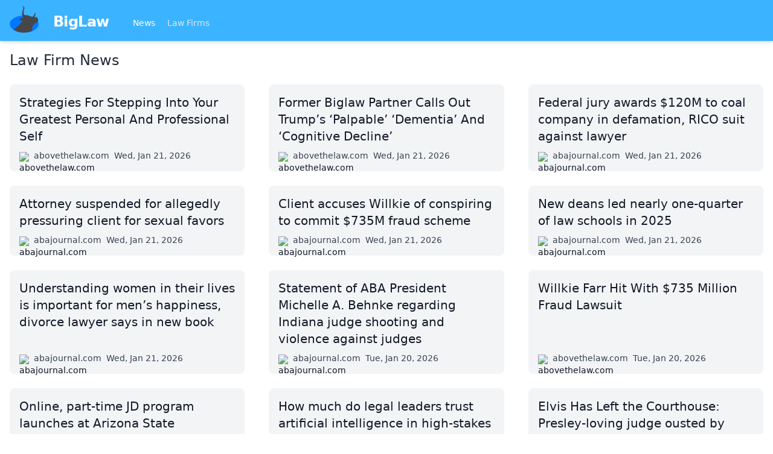

--- FILE ---
content_type: application/javascript
request_url: https://biglaw.org/client/helpers.2a440b1a.js
body_size: 14746
content:
var i="undefined"!=typeof globalThis?globalThis:"undefined"!=typeof window?window:"undefined"!=typeof global?global:"undefined"!=typeof self?self:{};function n(i,n,o){return i(o={path:n,exports:{},require:function(i,n){return function(){throw new Error("Dynamic requires are not currently supported by @rollup/plugin-commonjs")}(null==n&&o.path)}},o.exports),o.exports}var o=function(i,n){if(n=n.split(":")[0],!(i=+i))return!1;switch(n){case"http":case"ws":return 80!==i;case"https":case"wss":return 443!==i;case"ftp":return 21!==i;case"gopher":return 70!==i;case"file":return!1}return 0!==i},t=Object.prototype.hasOwnProperty;function e(i){try{return decodeURIComponent(i.replace(/\+/g," "))}catch(i){return null}}function a(i){try{return encodeURIComponent(i)}catch(i){return null}}var s={stringify:function(i,n){n=n||"";var o,e,s=[];for(e in"string"!=typeof n&&(n="?"),i)if(t.call(i,e)){if((o=i[e])||null!=o&&!isNaN(o)||(o=""),e=a(e),o=a(o),null===e||null===o)continue;s.push(e+"="+o)}return s.length?n+s.join("&"):""},parse:function(i){for(var n,o=/([^=?#&]+)=?([^&]*)/g,t={};n=o.exec(i);){var a=e(n[1]),s=e(n[2]);null===a||null===s||a in t||(t[a]=s)}return t}},r=/^[A-Za-z][A-Za-z0-9+-.]*:\/\//,c=/^([a-z][a-z0-9.+-]*:)?(\/\/)?([\\/]+)?([\S\s]*)/i,u=/^[a-zA-Z]:/,p=new RegExp("^[\\x09\\x0A\\x0B\\x0C\\x0D\\x20\\xA0\\u1680\\u180E\\u2000\\u2001\\u2002\\u2003\\u2004\\u2005\\u2006\\u2007\\u2008\\u2009\\u200A\\u202F\\u205F\\u3000\\u2028\\u2029\\uFEFF]+");function l(i){return(i||"").toString().replace(p,"")}var A=[["#","hash"],["?","query"],function(i,n){return g(n.protocol)?i.replace(/\\/g,"/"):i},["/","pathname"],["@","auth",1],[NaN,"host",void 0,1,1],[/:(\d+)$/,"port",void 0,1],[NaN,"hostname",void 0,1,1]],f={hash:1,query:1};function N(n){var o,t=("undefined"!=typeof window?window:void 0!==i?i:"undefined"!=typeof self?self:{}).location||{},e={},a=typeof(n=n||t);if("blob:"===n.protocol)e=new h(unescape(n.pathname),{});else if("string"===a)for(o in e=new h(n,{}),f)delete e[o];else if("object"===a){for(o in n)o in f||(e[o]=n[o]);void 0===e.slashes&&(e.slashes=r.test(n.href))}return e}function g(i){return"file:"===i||"ftp:"===i||"http:"===i||"https:"===i||"ws:"===i||"wss:"===i}function y(i,n){i=l(i),n=n||{};var o,t=c.exec(i),e=t[1]?t[1].toLowerCase():"",a=!!t[2],s=!!t[3],r=0;return a?s?(o=t[2]+t[3]+t[4],r=t[2].length+t[3].length):(o=t[2]+t[4],r=t[2].length):s?(o=t[3]+t[4],r=t[3].length):o=t[4],"file:"===e?r>=2&&(o=o.slice(2)):g(e)?o=t[4]:e?a&&(o=o.slice(2)):r>=2&&g(n.protocol)&&(o=t[4]),{protocol:e,slashes:a||g(e),slashesCount:r,rest:o}}function h(i,n,t){if(i=l(i),!(this instanceof h))return new h(i,n,t);var e,a,r,c,p,f,S=A.slice(),E=typeof n,d=this,m=0;for("object"!==E&&"string"!==E&&(t=n,n=null),t&&"function"!=typeof t&&(t=s.parse),e=!(a=y(i||"",n=N(n))).protocol&&!a.slashes,d.slashes=a.slashes||e&&n.slashes,d.protocol=a.protocol||n.protocol||"",i=a.rest,("file:"===a.protocol&&(2!==a.slashesCount||u.test(i))||!a.slashes&&(a.protocol||a.slashesCount<2||!g(d.protocol)))&&(S[3]=[/(.*)/,"pathname"]);m<S.length;m++)"function"!=typeof(c=S[m])?(r=c[0],f=c[1],r!=r?d[f]=i:"string"==typeof r?~(p=i.indexOf(r))&&("number"==typeof c[2]?(d[f]=i.slice(0,p),i=i.slice(p+c[2])):(d[f]=i.slice(p),i=i.slice(0,p))):(p=r.exec(i))&&(d[f]=p[1],i=i.slice(0,p.index)),d[f]=d[f]||e&&c[3]&&n[f]||"",c[4]&&(d[f]=d[f].toLowerCase())):i=c(i,d);t&&(d.query=t(d.query)),e&&n.slashes&&"/"!==d.pathname.charAt(0)&&(""!==d.pathname||""!==n.pathname)&&(d.pathname=function(i,n){if(""===i)return n;for(var o=(n||"/").split("/").slice(0,-1).concat(i.split("/")),t=o.length,e=o[t-1],a=!1,s=0;t--;)"."===o[t]?o.splice(t,1):".."===o[t]?(o.splice(t,1),s++):s&&(0===t&&(a=!0),o.splice(t,1),s--);return a&&o.unshift(""),"."!==e&&".."!==e||o.push(""),o.join("/")}(d.pathname,n.pathname)),"/"!==d.pathname.charAt(0)&&g(d.protocol)&&(d.pathname="/"+d.pathname),o(d.port,d.protocol)||(d.host=d.hostname,d.port=""),d.username=d.password="",d.auth&&(c=d.auth.split(":"),d.username=c[0]||"",d.password=c[1]||""),d.origin="file:"!==d.protocol&&g(d.protocol)&&d.host?d.protocol+"//"+d.host:"null",d.href=d.toString()}h.prototype={set:function(i,n,t){var e=this;switch(i){case"query":"string"==typeof n&&n.length&&(n=(t||s.parse)(n)),e[i]=n;break;case"port":e[i]=n,o(n,e.protocol)?n&&(e.host=e.hostname+":"+n):(e.host=e.hostname,e[i]="");break;case"hostname":e[i]=n,e.port&&(n+=":"+e.port),e.host=n;break;case"host":e[i]=n,/:\d+$/.test(n)?(n=n.split(":"),e.port=n.pop(),e.hostname=n.join(":")):(e.hostname=n,e.port="");break;case"protocol":e.protocol=n.toLowerCase(),e.slashes=!t;break;case"pathname":case"hash":if(n){var a="pathname"===i?"/":"#";e[i]=n.charAt(0)!==a?a+n:n}else e[i]=n;break;default:e[i]=n}for(var r=0;r<A.length;r++){var c=A[r];c[4]&&(e[c[1]]=e[c[1]].toLowerCase())}return e.origin="file:"!==e.protocol&&g(e.protocol)&&e.host?e.protocol+"//"+e.host:"null",e.href=e.toString(),e},toString:function(i){i&&"function"==typeof i||(i=s.stringify);var n,o=this,t=o.protocol;t&&":"!==t.charAt(t.length-1)&&(t+=":");var e=t+(o.slashes||g(o.protocol)?"//":"");return o.username&&(e+=o.username,o.password&&(e+=":"+o.password),e+="@"),e+=o.host+o.pathname,(n="object"==typeof o.query?i(o.query):o.query)&&(e+="?"!==n.charAt(0)?"?"+n:n),o.hash&&(e+=o.hash),e}},h.extractProtocol=y,h.location=N,h.trimLeft=l,h.qs=s;var S=h;function E(i,n){for(var o=0;o<d.length;o++)if(d[o][i]===n)return d[o];return null}var d=[{continent:"Asia",region:"South Asia",country:"Afghanistan",capital:"Kabul",fips:"AF",iso2:"AF",iso3:"AFG",isoNo:"4",internet:"AF"},{continent:"Europe",region:"South East Europe",country:"Albania",capital:"Tirana",fips:"AL",iso2:"AL",iso3:"ALB",isoNo:"8",internet:"AL"},{continent:"Africa",region:"Northern Africa",country:"Algeria",capital:"Algiers",fips:"AG",iso2:"DZ",iso3:"DZA",isoNo:"12",internet:"DZ"},{continent:"Oceania",region:"Pacific",country:"American Samoa",capital:"Pago Pago",fips:"AQ",iso2:"AS",iso3:"ASM",isoNo:"16",internet:"AS"},{continent:"Europe",region:"South West Europe",country:"Andorra",capital:"Andorra la Vella",fips:"AN",iso2:"AD",iso3:"AND",isoNo:"20",internet:"AD"},{continent:"Africa",region:"Southern Africa",country:"Angola",capital:"Luanda",fips:"AO",iso2:"AO",iso3:"AGO",isoNo:"24",internet:"AO"},{continent:"Americas",region:"West Indies",country:"Anguilla",capital:"The Valley",fips:"AV",iso2:"AI",iso3:"AIA",isoNo:"660",internet:"AI"},{continent:"Americas",region:"West Indies",country:"Antigua and Barbuda",capital:"Saint John's",fips:"AC",iso2:"AG",iso3:"ATG",isoNo:"28",internet:"AG"},{continent:"Americas",region:"South America",country:"Argentina",capital:"Buenos Aires",fips:"AR",iso2:"AR",iso3:"ARG",isoNo:"32",internet:"AR"},{continent:"Asia",region:"South West Asia",country:"Armenia",capital:"Yerevan",fips:"AM",iso2:"AM",iso3:"ARM",isoNo:"51",internet:"AM"},{continent:"Americas",region:"West Indies",country:"Aruba",capital:"Oranjestad",fips:"AA",iso2:"AW",iso3:"ABW",isoNo:"533",internet:"AW"},{continent:"Oceania",region:"Pacific",country:"Australia",capital:"Canberra",fips:"AS",iso2:"AU",iso3:"AUS",isoNo:"36",internet:"AU"},{continent:"Europe",region:"Central Europe",country:"Austria",capital:"Vienna",fips:"AU",iso2:"AT",iso3:"AUT",isoNo:"40",internet:"AT"},{continent:"Asia",region:"South West Asia",country:"Azerbaijan",capital:"Baku (Baki)",fips:"AJ",iso2:"AZ",iso3:"AZE",isoNo:"31",internet:"AZ"},{continent:"Americas",region:"West Indies",country:"The Bahamas",capital:"Nassau",fips:"BF",iso2:"BS",iso3:"BHS",isoNo:"44",internet:"BS"},{continent:"Asia",region:"South West Asia",country:"Bahrain",capital:"Manama",fips:"BA",iso2:"BH",iso3:"BHR",isoNo:"48",internet:"BH"},{continent:"Asia",region:"South Asia",country:"Bangladesh",capital:"Dhaka",fips:"BG",iso2:"BD",iso3:"BGD",isoNo:"50",internet:"BD"},{continent:"Americas",region:"West Indies",country:"Barbados",capital:"Bridgetown",fips:"BB",iso2:"BB",iso3:"BRB",isoNo:"52",internet:"BB"},{continent:"Europe",region:"Eastern Europe",country:"Belarus",capital:"Minsk",fips:"BO",iso2:"BY",iso3:"BLR",isoNo:"112",internet:"BY"},{continent:"Europe",region:"Western Europe",country:"Belgium",capital:"Brussels",fips:"BE",iso2:"BE",iso3:"BEL",isoNo:"56",internet:"BE"},{continent:"Americas",region:"Central America",country:"Belize",capital:"Belmopan",fips:"BH",iso2:"BZ",iso3:"BLZ",isoNo:"84",internet:"BZ"},{continent:"Africa",region:"Western Africa",country:"Benin",capital:"Porto-Novo��",fips:"BN",iso2:"BJ",iso3:"BEN",isoNo:"204",internet:"BJ"},{continent:"Americas",region:"West Indies",country:"Bermuda",capital:"Hamilton",fips:"BD",iso2:"BM",iso3:"BMU",isoNo:"60",internet:"BM"},{continent:"Asia",region:"South Asia",country:"Bhutan",capital:"Thimphu",fips:"BT",iso2:"BT",iso3:"BTN",isoNo:"64",internet:"BT"},{continent:"Americas",region:"South America",country:"Bolivia",capital:"La Paz / Sucre",fips:"BL",iso2:"BO",iso3:"BOL",isoNo:"68",internet:"BO"},{continent:"Europe",region:"South East Europe",country:"Bosnia and Herzegovina",capital:"Sarajevo",fips:"BK",iso2:"BA",iso3:"BIH",isoNo:"70",internet:"BA"},{continent:"Africa",region:"Southern Africa",country:"Botswana",capital:"Gaborone",fips:"BC",iso2:"BW",iso3:"BWA",isoNo:"72",internet:"BW"},{continent:"Americas",region:"South America",country:"Brazil",capital:"Brasilia",fips:"BR",iso2:"BR",iso3:"BRA",isoNo:"76",internet:"BR"},{continent:"Americas",region:"West Indies",country:"British Virgin Islands",capital:"Road Town",fips:"VI",iso2:"VG",iso3:"VGB",isoNo:"92",internet:"VG"},{continent:"Asia",region:"South East Asia",country:"Brunei",capital:"Bandar Seri Begawan",fips:"BX",iso2:"BN",iso3:"BRN",isoNo:"96",internet:"BN"},{continent:"Europe",region:"South East Europe",country:"Bulgaria",capital:"Sofia",fips:"BU",iso2:"BG",iso3:"BGR",isoNo:"100",internet:"BG"},{continent:"Africa",region:"Western Africa",country:"Burkina Faso",capital:"Ouagadougou",fips:"UV",iso2:"BF",iso3:"BFA",isoNo:"854",internet:"BF"},{continent:"Africa",region:"Central Africa",country:"Burundi",capital:"Bujumbura",fips:"BY",iso2:"BI",iso3:"BDI",isoNo:"108",internet:"BI"},{continent:"Asia",region:"South East Asia",country:"Cambodia",capital:"Phnom Penh",fips:"CB",iso2:"KH",iso3:"KHM",isoNo:"116",internet:"KH"},{continent:"Africa",region:"Western Africa",country:"Cameroon",capital:"Yaounde",fips:"CM",iso2:"CM",iso3:"CMR",isoNo:"120",internet:"CM"},{continent:"Americas",region:"North America",country:"Canada",capital:"Ottawa",fips:"CA",iso2:"CA",iso3:"CAN",isoNo:"124",internet:"CA"},{continent:"Africa",region:"Western Africa",country:"Cape Verde",capital:"Praia",fips:"CV",iso2:"CV",iso3:"CPV",isoNo:"132",internet:"CV"},{continent:"Americas",region:"West Indies",country:"Cayman Islands",capital:"George Town",fips:"CJ",iso2:"KY",iso3:"CYM",isoNo:"136",internet:"KY"},{continent:"Africa",region:"Central Africa",country:"Central African Republic",capital:"Bangui",fips:"CT",iso2:"CF",iso3:"CAF",isoNo:"140",internet:"CF"},{continent:"Africa",region:"Central Africa",country:"Chad",capital:"N'Djamena",fips:"CD",iso2:"TD",iso3:"TCD",isoNo:"148",internet:"TD"},{continent:"Americas",region:"South America",country:"Chile",capital:"Santiago",fips:"CI",iso2:"CL",iso3:"CHL",isoNo:"152",internet:"CL"},{continent:"Asia",region:"East Asia",country:"China",capital:"Beijing",fips:"CH",iso2:"CN",iso3:"CHN",isoNo:"156",internet:"CN"},{continent:"Asia",region:"South East Asia",country:"Christmas Island",capital:"The Settlement",fips:"KT",iso2:"CX",iso3:"CXR",isoNo:"162",internet:"CX"},{continent:"Asia",region:"South East Asia",country:"Cocos (Keeling) Islands",capital:"West Island",fips:"CK",iso2:"CC",iso3:"CCK",isoNo:"166",internet:"CC"},{continent:"Americas",region:"South America",country:"Colombia",capital:"Bogota",fips:"CO",iso2:"CO",iso3:"COL",isoNo:"170",internet:"CO"},{continent:"Africa",region:"Indian Ocean",country:"Comoros",capital:"Moroni",fips:"CN",iso2:"KM",iso3:"COM",isoNo:"174",internet:"KM"},{continent:"Africa",region:"Central Africa",country:"Republic of the Congo",capital:"Brazzaville",fips:"CF",iso2:"CG",iso3:"COG",isoNo:"178",internet:"CG"},{continent:"Oceania",region:"Pacific",country:"Cook Islands",capital:"Avarua",fips:"CW",iso2:"CK",iso3:"COK",isoNo:"184",internet:"CK"},{continent:"Americas",region:"Central America",country:"Costa Rica",capital:"San Jose",fips:"CS",iso2:"CR",iso3:"CRI",isoNo:"188",internet:"CR"},{continent:"Africa",region:"Western Africa",country:"Cote d'Ivoire",capital:"Yamoussoukro",fips:"IV",iso2:"CI",iso3:"CIV",isoNo:"384",internet:"CI"},{continent:"Europe",region:"South East Europe",country:"Croatia",capital:"Zagreb",fips:"HR",iso2:"HR",iso3:"HRV",isoNo:"191",internet:"HR"},{continent:"Americas",region:"West Indies",country:"Cuba",capital:"Havana",fips:"CU",iso2:"CU",iso3:"CUB",isoNo:"192",internet:"CU"},{continent:"Asia",region:"South West Asia",country:"Cyprus",capital:"Nicosia",fips:"CY",iso2:"CY",iso3:"CYP",isoNo:"196",internet:"CY"},{continent:"Europe",region:"Central Europe",country:"Czech Republic",capital:"Prague",fips:"EZ",iso2:"CZ",iso3:"CZE",isoNo:"203",internet:"CZ"},{continent:"Europe",region:"Northern Europe",country:"Denmark",capital:"Copenhagen",fips:"DA",iso2:"DK",iso3:"DNK",isoNo:"208",internet:"DK"},{continent:"Africa",region:"Eastern Africa",country:"Djibouti",capital:"Djibouti",fips:"DJ",iso2:"DJ",iso3:"DJI",isoNo:"262",internet:"DJ"},{continent:"Americas",region:"West Indies",country:"Dominica",capital:"Roseau",fips:"DO",iso2:"DM",iso3:"DMA",isoNo:"212",internet:"DM"},{continent:"Americas",region:"West Indies",country:"Dominican Republic",capital:"Santo Domingo",fips:"DR",iso2:"DO",iso3:"DOM",isoNo:"214",internet:"DO"},{continent:"Americas",region:"South America",country:"Ecuador",capital:"Quito",fips:"EC",iso2:"EC",iso3:"ECU",isoNo:"218",internet:"EC"},{continent:"Africa",region:"Northern Africa",country:"Egypt",capital:"Cairo",fips:"EG",iso2:"EG",iso3:"EGY",isoNo:"818",internet:"EG"},{continent:"Americas",region:"Central America",country:"El Salvador",capital:"San Salvador",fips:"ES",iso2:"SV",iso3:"SLV",isoNo:"222",internet:"SV"},{continent:"Africa",region:"Western Africa",country:"Equatorial Guinea",capital:"Malabo",fips:"EK",iso2:"GQ",iso3:"GNQ",isoNo:"226",internet:"GQ"},{continent:"Africa",region:"Eastern Africa",country:"Eritrea",capital:"Asmara",fips:"ER",iso2:"ER",iso3:"ERI",isoNo:"232",internet:"ER"},{continent:"Europe",region:"Eastern Europe",country:"Estonia",capital:"Tallinn",fips:"EN",iso2:"EE",iso3:"EST",isoNo:"233",internet:"EE"},{continent:"Africa",region:"Eastern Africa",country:"Ethiopia",capital:"Addis Ababa",fips:"ET",iso2:"ET",iso3:"ETH",isoNo:"231",internet:"ET"},{continent:"Americas",region:"South America",country:"Falkland Islands (Islas Malvinas)",capital:"Stanley",fips:"FA",iso2:"FK",iso3:"FLK",isoNo:"238",internet:"FK"},{continent:"Europe",region:"Northern Europe",country:"Faroe Islands",capital:"Torshavn",fips:"FO",iso2:"FO",iso3:"FRO",isoNo:"234",internet:"FO"},{continent:"Oceania",region:"Pacific",country:"Fiji",capital:"Suva",fips:"FJ",iso2:"FJ",iso3:"FJI",isoNo:"242",internet:"FJ"},{continent:"Europe",region:"Northern Europe",country:"Finland",capital:"Helsinki",fips:"FI",iso2:"FI",iso3:"FIN",isoNo:"246",internet:"FI"},{continent:"Europe",region:"Western Europe",country:"France",capital:"Paris",fips:"FR",iso2:"FR",iso3:"FRA",isoNo:"250",internet:"FR"},{continent:"Americas",region:"South America",country:"French Guiana",capital:"Cayenne",fips:"FG",iso2:"GF",iso3:"GUF",isoNo:"254",internet:"GF"},{continent:"Oceania",region:"Pacific",country:"French Polynesia",capital:"Papeete",fips:"FP",iso2:"PF",iso3:"PYF",isoNo:"258",internet:"PF"},{continent:"Africa",region:"Western Africa",country:"Gabon",capital:"Libreville",fips:"GB",iso2:"GA",iso3:"GAB",isoNo:"266",internet:"GA"},{continent:"Africa",region:"Western Africa",country:"The Gambia",capital:"Banjul",fips:"GA",iso2:"GM",iso3:"GMB",isoNo:"270",internet:"GM"},{continent:"Asia",region:"South West Asia",country:"Georgia",capital:"T'bilisi",fips:"GG",iso2:"GE",iso3:"GEO",isoNo:"268",internet:"GE"},{continent:"Europe",region:"Western Europe",country:"Germany",capital:"Berlin",fips:"GM",iso2:"DE",iso3:"DEU",isoNo:"276",internet:"DE"},{continent:"Africa",region:"Western Africa",country:"Ghana",capital:"Accra",fips:"GH",iso2:"GH",iso3:"GHA",isoNo:"288",internet:"GH"},{continent:"Europe",region:"South West Europe",country:"Gibraltar",capital:"Gibraltar",fips:"GI",iso2:"GI",iso3:"GIB",isoNo:"292",internet:"GI"},{continent:"Europe",region:"South East Europe",country:"Greece",capital:"Athens",fips:"GR",iso2:"GR",iso3:"GRC",isoNo:"300",internet:"GR"},{continent:"Americas",region:"North America",country:"Greenland",capital:"Nuuk (Godthab)",fips:"GL",iso2:"GL",iso3:"GRL",isoNo:"304",internet:"GL"},{continent:"Americas",region:"West Indies",country:"Grenada",capital:"Saint George's",fips:"GJ",iso2:"GD",iso3:"GRD",isoNo:"308",internet:"GD"},{continent:"Americas",region:"West Indies",country:"Guadeloupe",capital:"Basse-Terre",fips:"GP",iso2:"GP",iso3:"GLP",isoNo:"312",internet:"GP"},{continent:"Oceania",region:"Pacific",country:"Guam",capital:"Hagatna (Agana)",fips:"GQ",iso2:"GU",iso3:"GUM",isoNo:"316",internet:"GU"},{continent:"Americas",region:"Central America",country:"Guatemala",capital:"Guatemala",fips:"GT",iso2:"GT",iso3:"GTM",isoNo:"320",internet:"GT"},{continent:"Africa",region:"Western Africa",country:"Guinea",capital:"Conakry",fips:"GV",iso2:"GN",iso3:"GIN",isoNo:"324",internet:"GN"},{continent:"Africa",region:"Western Africa",country:"Guinea-Bissau",capital:"Bissau",fips:"PU",iso2:"GW",iso3:"GNB",isoNo:"624",internet:"GW"},{continent:"Americas",region:"South America",country:"Guyana",capital:"Georgetown",fips:"GY",iso2:"GY",iso3:"GUY",isoNo:"328",internet:"GY"},{continent:"Americas",region:"West Indies",country:"Haiti",capital:"Port-au-Prince",fips:"HA",iso2:"HT",iso3:"HTI",isoNo:"332",internet:"HT"},{continent:"Europe",region:"Southern Europe",country:"Holy See (Vatican City)",capital:"Vatican City",fips:"VT",iso2:"VA",iso3:"VAT",isoNo:"336",internet:"VA"},{continent:"Americas",region:"Central America",country:"Honduras",capital:"Tegucigalpa",fips:"HO",iso2:"HN",iso3:"HND",isoNo:"340",internet:"HN"},{continent:"Europe",region:"Central Europe",country:"Hungary",capital:"Budapest",fips:"HU",iso2:"HU",iso3:"HUN",isoNo:"348",internet:"HU"},{continent:"Europe",region:"Northern Europe",country:"Iceland",capital:"Reykjavik",fips:"IC",iso2:"IS",iso3:"ISL",isoNo:"352",internet:"IS"},{continent:"Asia",region:"South Asia",country:"India",capital:"New Delhi",fips:"IN",iso2:"IN",iso3:"IND",isoNo:"356",internet:"IN"},{continent:"Asia",region:"South East Asia",country:"Indonesia",capital:"Jakarta",fips:"ID",iso2:"ID",iso3:"IDN",isoNo:"360",internet:"ID"},{continent:"Asia",region:"South West Asia",country:"Iran",capital:"Tehran",fips:"IR",iso2:"IR",iso3:"IRN",isoNo:"364",internet:"IR"},{continent:"Asia",region:"South West Asia",country:"Iraq",capital:"Baghdad",fips:"IZ",iso2:"IQ",iso3:"IRQ",isoNo:"368",internet:"IQ"},{continent:"Europe",region:"Western Europe",country:"Ireland",capital:"Dublin",fips:"EI",iso2:"IE",iso3:"IRL",isoNo:"372",internet:"IE"},{continent:"Asia",region:"South West Asia",country:"Israel",capital:"Jerusalem",fips:"IS",iso2:"IL",iso3:"ISR",isoNo:"376",internet:"IL"},{continent:"Europe",region:"Southern Europe",country:"Italy",capital:"Rome",fips:"IT",iso2:"IT",iso3:"ITA",isoNo:"380",internet:"IT"},{continent:"Americas",region:"West Indies",country:"Jamaica",capital:"Kingston",fips:"JM",iso2:"JM",iso3:"JAM",isoNo:"388",internet:"JM"},{continent:"Asia",region:"East Asia",country:"Japan",capital:"Tokyo",fips:"JA",iso2:"JP",iso3:"JPN",isoNo:"392",internet:"JP"},{continent:"Asia",region:"South West Asia",country:"Jordan",capital:"Amman",fips:"JO",iso2:"JO",iso3:"JOR",isoNo:"400",internet:"JO"},{continent:"Asia",region:"Central Asia",country:"Kazakhstan",capital:"Astana (Akmola)",fips:"KZ",iso2:"KZ",iso3:"KAZ",isoNo:"398",internet:"KZ"},{continent:"Africa",region:"Eastern Africa",country:"Kenya",capital:"Nairobi",fips:"KE",iso2:"KE",iso3:"KEN",isoNo:"404",internet:"KE"},{continent:"Oceania",region:"Pacific",country:"Kiribati",capital:"Tarawa",fips:"KR",iso2:"KI",iso3:"KIR",isoNo:"296",internet:"KI"},{continent:"Asia",region:"East Asia",country:"North Korea",capital:"P'yongyang",fips:"KN",iso2:"KP",iso3:"PRK",isoNo:"408",internet:"KP"},{continent:"Asia",region:"East Asia",country:"South Korea",capital:"Seoul",fips:"KS",iso2:"KR",iso3:"KOR",isoNo:"410",internet:"KR"},{continent:"Asia",region:"South West Asia",country:"Kuwait",capital:"Kuwait",fips:"KU",iso2:"KW",iso3:"KWT",isoNo:"414",internet:"KW"},{continent:"Asia",region:"Central Asia",country:"Kyrgyzstan",capital:"Bishkek",fips:"KG",iso2:"KG",iso3:"KGZ",isoNo:"417",internet:"KG"},{continent:"Asia",region:"South East Asia",country:"Laos",capital:"Vientiane",fips:"LA",iso2:"LA",iso3:"LAO",isoNo:"418",internet:"LA"},{continent:"Europe",region:"Eastern Europe",country:"Latvia",capital:"Riga",fips:"LG",iso2:"LV",iso3:"LVA",isoNo:"428",internet:"LV"},{continent:"Asia",region:"South West Asia",country:"Lebanon",capital:"Beirut",fips:"LE",iso2:"LB",iso3:"LBN",isoNo:"422",internet:"LB"},{continent:"Africa",region:"Southern Africa",country:"Lesotho",capital:"Maseru",fips:"LT",iso2:"LS",iso3:"LSO",isoNo:"426",internet:"LS"},{continent:"Africa",region:"Western Africa",country:"Liberia",capital:"Monrovia",fips:"LI",iso2:"LR",iso3:"LBR",isoNo:"430",internet:"LR"},{continent:"Africa",region:"Northern Africa",country:"Libya",capital:"Tripoli",fips:"LY",iso2:"LY",iso3:"LBY",isoNo:"434",internet:"LY"},{continent:"Europe",region:"Central Europe",country:"Liechtenstein",capital:"Vaduz",fips:"LS",iso2:"LI",iso3:"LIE",isoNo:"438",internet:"LI"},{continent:"Europe",region:"Eastern Europe",country:"Lithuania",capital:"Vilnius",fips:"LH",iso2:"LT",iso3:"LTU",isoNo:"440",internet:"LT"},{continent:"Europe",region:"Western Europe",country:"Luxembourg",capital:"Luxembourg",fips:"LU",iso2:"LU",iso3:"LUX",isoNo:"442",internet:"LU"},{continent:"Europe",region:"South East Europe",country:"Macedonia",capital:"Skopje",fips:"MK",iso2:"MK",iso3:"MKD",isoNo:"807",internet:"MK"},{continent:"Africa",region:"Indian Ocean",country:"Madagascar",capital:"Antananarivo",fips:"MA",iso2:"MG",iso3:"MDG",isoNo:"450",internet:"MG"},{continent:"Africa",region:"Southern Africa",country:"Malawi",capital:"Lilongwe",fips:"MI",iso2:"MW",iso3:"MWI",isoNo:"454",internet:"MW"},{continent:"Asia",region:"South East Asia",country:"Malaysia",capital:"Kuala Lumpur",fips:"MY",iso2:"MY",iso3:"MYS",isoNo:"458",internet:"MY"},{continent:"Asia",region:"South Asia",country:"Maldives",capital:"Male (Maale)",fips:"MV",iso2:"MV",iso3:"MDV",isoNo:"462",internet:"MV"},{continent:"Africa",region:"Western Africa",country:"Mali",capital:"Bamako",fips:"ML",iso2:"ML",iso3:"MLI",isoNo:"466",internet:"ML"},{continent:"Europe",region:"Southern Europe",country:"Malta",capital:"Valletta",fips:"MT",iso2:"MT",iso3:"MLT",isoNo:"470",internet:"MT"},{continent:"Europe",region:"Western Europe",country:"Isle of Man",capital:"Douglas",fips:"IM",iso2:"IM",iso3:"IMN",isoNo:"833",internet:"IM"},{continent:"Oceania",region:"Pacific",country:"Marshall Islands",capital:"Majuro",fips:"RM",iso2:"MH",iso3:"MHL",isoNo:"584",internet:"MH"},{continent:"Americas",region:"West Indies",country:"Martinique",capital:"Fort-de-France",fips:"MB",iso2:"MQ",iso3:"MTQ",isoNo:"474",internet:"MQ"},{continent:"Africa",region:"Western Africa",country:"Mauritania",capital:"Nouakchott",fips:"MR",iso2:"MR",iso3:"MRT",isoNo:"478",internet:"MR"},{continent:"Africa",region:"Indian Ocean",country:"Mauritius",capital:"Port Louis",fips:"MP",iso2:"MU",iso3:"MUS",isoNo:"480",internet:"MU"},{continent:"Africa",region:"Indian Ocean",country:"Mayotte",capital:"Mamoutzou",fips:"MF",iso2:"YT",iso3:"MYT",isoNo:"175",internet:"YT"},{continent:"Americas",region:"Central America",country:"Mexico",capital:"Mexico",fips:"MX",iso2:"MX",iso3:"MEX",isoNo:"484",internet:"MX"},{continent:"Oceania",region:"Pacific",country:"Federated States of Micronesia",capital:"Palikir",fips:"",iso2:"FM",iso3:"FSM",isoNo:"583",internet:"FM"},{continent:"Europe",region:"Eastern Europe",country:"Moldova",capital:"Chisinau",fips:"MD",iso2:"MD",iso3:"MDA",isoNo:"498",internet:"MD"},{continent:"Europe",region:"Western Europe",country:"Monaco",capital:"Monaco",fips:"MN",iso2:"MC",iso3:"MCO",isoNo:"492",internet:"MC"},{continent:"Asia",region:"Northern Asia",country:"Mongolia",capital:"Ulaanbaatar",fips:"MG",iso2:"MN",iso3:"MNG",isoNo:"496",internet:"MN"},{continent:"Americas",region:"West Indies",country:"Montserrat",capital:"Plymouth",fips:"MH",iso2:"MS",iso3:"MSR",isoNo:"500",internet:"MS"},{continent:"Africa",region:"Northern Africa",country:"Morocco",capital:"Rabat",fips:"MO",iso2:"MA",iso3:"MAR",isoNo:"504",internet:"MA"},{continent:"Africa",region:"Southern Africa",country:"Mozambique",capital:"Maputo",fips:"MZ",iso2:"MZ",iso3:"MOZ",isoNo:"508",internet:"MZ"},{continent:"Asia",region:"South East Asia",country:"Myanmar (Burma)",capital:"Rangoon (Yangon)",fips:"BM",iso2:"MM",iso3:"MMR",isoNo:"104",internet:"MM"},{continent:"Africa",region:"Southern Africa",country:"Namibia",capital:"Windhoek",fips:"WA",iso2:"NA",iso3:"NAM",isoNo:"516",internet:"NA"},{continent:"Oceania",region:"Pacific",country:"Nauru",capital:"no official capital",fips:"NR",iso2:"NR",iso3:"NRU",isoNo:"520",internet:"NR"},{continent:"Asia",region:"South Asia",country:"Nepal",capital:"Kathmandu",fips:"NP",iso2:"NP",iso3:"NPL",isoNo:"524",internet:"NP"},{continent:"Europe",region:"Western Europe",country:"Netherlands",capital:"Amsterdam",fips:"NL",iso2:"NL",iso3:"NLD",isoNo:"528",internet:"NL"},{continent:"Americas",region:"West Indies",country:"Netherlands Antilles",capital:"Willemstad",fips:"NT",iso2:"AN",iso3:"ANT",isoNo:"530",internet:"AN"},{continent:"Oceania",region:"Pacific",country:"New Caledonia",capital:"Noumea",fips:"NC",iso2:"NC",iso3:"NCL",isoNo:"540",internet:"NC"},{continent:"Oceania",region:"Pacific",country:"New Zealand",capital:"Wellington",fips:"NZ",iso2:"NZ",iso3:"NZL",isoNo:"554",internet:"NZ"},{continent:"Americas",region:"Central America",country:"Nicaragua",capital:"Managua",fips:"NU",iso2:"NI",iso3:"NIC",isoNo:"558",internet:"NI"},{continent:"Africa",region:"Western Africa",country:"Niger",capital:"Niamey",fips:"NG",iso2:"NE",iso3:"NER",isoNo:"562",internet:"NE"},{continent:"Africa",region:"Western Africa",country:"Nigeria",capital:"Abuja",fips:"NI",iso2:"NG",iso3:"NGA",isoNo:"566",internet:"NG"},{continent:"Oceania",region:"Pacific",country:"Niue",capital:"Alofi",fips:"NE",iso2:"NU",iso3:"NIU",isoNo:"570",internet:"NU"},{continent:"Oceania",region:"Pacific",country:"Norfolk Island",capital:"Kingston",fips:"NF",iso2:"NF",iso3:"NFK",isoNo:"574",internet:"NF"},{continent:"Oceania",region:"Pacific",country:"Northern Mariana Islands",capital:"Saipan",fips:"CQ",iso2:"MP",iso3:"MNP",isoNo:"580",internet:"MP"},{continent:"Europe",region:"Northern Europe",country:"Norway",capital:"Oslo",fips:"NO",iso2:"NO",iso3:"NOR",isoNo:"578",internet:"NO"},{continent:"Asia",region:"South West Asia",country:"Oman",capital:"Muscat",fips:"MU",iso2:"OM",iso3:"OMN",isoNo:"512",internet:"OM"},{continent:"Asia",region:"South Asia",country:"Pakistan",capital:"Islamabad",fips:"PK",iso2:"PK",iso3:"PAK",isoNo:"586",internet:"PK"},{continent:"Oceania",region:"Pacific",country:"Palau",capital:"Koror",fips:"PS",iso2:"PW",iso3:"PLW",isoNo:"585",internet:"PW"},{continent:"Asia",region:"South West Asia",country:"Palestinian Territory",capital:"East Jerusalem",fips:"WE",iso2:"PS",iso3:"PSE",isoNo:"275",internet:"PS"},{continent:"Americas",region:"Central America",country:"Panama",capital:"Panama",fips:"PM",iso2:"PA",iso3:"PAN",isoNo:"591",internet:"PA"},{continent:"Oceania",region:"Pacific",country:"Papua New Guinea",capital:"Port Moresby",fips:"PP",iso2:"PG",iso3:"PNG",isoNo:"598",internet:"PG"},{continent:"Americas",region:"South America",country:"Paraguay",capital:"Asuncion",fips:"PA",iso2:"PY",iso3:"PRY",isoNo:"600",internet:"PY"},{continent:"Americas",region:"South America",country:"Peru",capital:"Lima",fips:"PE",iso2:"PE",iso3:"PER",isoNo:"604",internet:"PE"},{continent:"Asia",region:"South East Asia",country:"Philippines",capital:"Manila",fips:"RP",iso2:"PH",iso3:"PHL",isoNo:"608",internet:"PH"},{continent:"Oceania",region:"Pacific",country:"Pitcairn Islands",capital:"Adamstown",fips:"PC",iso2:"PN",iso3:"PCN",isoNo:"612",internet:"PN"},{continent:"Europe",region:"Eastern Europe",country:"Poland",capital:"Warsaw",fips:"PL",iso2:"PL",iso3:"POL",isoNo:"616",internet:"PL"},{continent:"Europe",region:"South West Europe",country:"Portugal",capital:"Lisbon",fips:"PO",iso2:"PT",iso3:"PRT",isoNo:"620",internet:"PT"},{continent:"Americas",region:"West Indies",country:"Puerto Rico",capital:"San Juan",fips:"RQ",iso2:"PR",iso3:"PRI",isoNo:"630",internet:"PR"},{continent:"Asia",region:"South West Asia",country:"Qatar",capital:"Doha",fips:"QA",iso2:"QA",iso3:"QAT",isoNo:"634",internet:"QA"},{continent:"Africa",region:"Indian Ocean",country:"Reunion",capital:"Saint-Denis",fips:"RE",iso2:"RE",iso3:"REU",isoNo:"638",internet:"RE"},{continent:"Europe",region:"South East Europe",country:"Romania",capital:"Bucharest",fips:"RO",iso2:"RO",iso3:"ROU",isoNo:"642",internet:"RO"},{continent:"Asia",region:"Northern Asia",country:"Russia",capital:"Moscow",fips:"RS",iso2:"RU",iso3:"RUS",isoNo:"643",internet:"RU"},{continent:"Africa",region:"Central Africa",country:"Rwanda",capital:"Kigali",fips:"RW",iso2:"RW",iso3:"RWA",isoNo:"646",internet:"RW"},{continent:"Americas",region:"West Indies",country:"Saint Kitts and Nevis",capital:"Basseterre",fips:"SC",iso2:"KN",iso3:"KNA",isoNo:"659",internet:"KN"},{continent:"Americas",region:"West Indies",country:"Saint Lucia",capital:"Castries",fips:"ST",iso2:"LC",iso3:"LCA",isoNo:"662",internet:"LC"},{continent:"Americas",region:"North America",country:"Saint Pierre and Miquelon",capital:"Saint-Pierre",fips:"SB",iso2:"PM",iso3:"SPM",isoNo:"666",internet:"PM"},{continent:"Americas",region:"West Indies",country:"Saint Vincent and the Grenadines",capital:"Kingstown",fips:"VC",iso2:"VC",iso3:"VCT",isoNo:"670",internet:"VC"},{continent:"Europe",region:"Southern Europe",country:"San Marino",capital:"San Marino",fips:"SM",iso2:"SM",iso3:"SMR",isoNo:"674",internet:"SM"},{continent:"Africa",region:"Western Africa",country:"Sao Tome and Principe",capital:"Sao Tome",fips:"TP",iso2:"ST",iso3:"STP",isoNo:"678",internet:"ST"},{continent:"Asia",region:"South West Asia",country:"Saudi Arabia",capital:"Riyadh",fips:"SA",iso2:"SA",iso3:"SAU",isoNo:"682",internet:"SA"},{continent:"Africa",region:"Western Africa",country:"Senegal",capital:"Dakar",fips:"SG",iso2:"SN",iso3:"SEN",isoNo:"686",internet:"SN"},{continent:"Africa",region:"Indian Ocean",country:"Seychelles",capital:"Victoria",fips:"SE",iso2:"SC",iso3:"SYC",isoNo:"690",internet:"SC"},{continent:"Africa",region:"Western Africa",country:"Sierra Leone",capital:"Freetown",fips:"SL",iso2:"SL",iso3:"SLE",isoNo:"694",internet:"SL"},{continent:"Asia",region:"South East Asia",country:"Singapore",capital:"Singapore",fips:"SN",iso2:"SG",iso3:"SGP",isoNo:"702",internet:"SG"},{continent:"Europe",region:"Central Europe",country:"Slovakia",capital:"Bratislava",fips:"LO",iso2:"SK",iso3:"SVK",isoNo:"703",internet:"SK"},{continent:"Europe",region:"South East Europe",country:"Slovenia",capital:"Ljubljana",fips:"SI",iso2:"SI",iso3:"SVN",isoNo:"705",internet:"SI"},{continent:"Oceania",region:"Pacific",country:"Solomon Islands",capital:"Honiara",fips:"BP",iso2:"SB",iso3:"SLB",isoNo:"90",internet:"SB"},{continent:"Africa",region:"Eastern Africa",country:"Somalia",capital:"Mogadishu",fips:"SO",iso2:"SO",iso3:"SOM",isoNo:"706",internet:"SO"},{continent:"Africa",region:"Southern Africa",country:"South Africa",capital:"Pretoria��",fips:"SF",iso2:"ZA",iso3:"ZAF",isoNo:"710",internet:"ZA"},{continent:"Europe",region:"South West Europe",country:"Spain",capital:"Madrid",fips:"SP",iso2:"ES",iso3:"ESP",isoNo:"724",internet:"ES"},{continent:"Asia",region:"South Asia",country:"Sri Lanka",capital:"Colombo",fips:"CE",iso2:"LK",iso3:"LKA",isoNo:"144",internet:"LK"},{continent:"Africa",region:"Northern Africa",country:"Sudan",capital:"Khartoum",fips:"SU",iso2:"SD",iso3:"SDN",isoNo:"736",internet:"SD"},{continent:"Americas",region:"South America",country:"Suriname",capital:"Paramaribo",fips:"NS",iso2:"SR",iso3:"SUR",isoNo:"740",internet:"SR"},{continent:"Europe",region:"Northern Europe",country:"Svalbard",capital:"Longyearbyen",fips:"SV",iso2:"SJ",iso3:"SJM",isoNo:"744",internet:"SJ"},{continent:"Africa",region:"Southern Africa",country:"Swaziland",capital:"Mbabane��",fips:"WZ",iso2:"SZ",iso3:"SWZ",isoNo:"748",internet:"SZ"},{continent:"Europe",region:"Northern Europe",country:"Sweden",capital:"Stockholm",fips:"SW",iso2:"SE",iso3:"SWE",isoNo:"752",internet:"SE"},{continent:"Europe",region:"Central Europe",country:"Switzerland",capital:"Bern",fips:"SZ",iso2:"CH",iso3:"CHE",isoNo:"756",internet:"CH"},{continent:"Asia",region:"South West Asia",country:"Syria",capital:"Damascus",fips:"SY",iso2:"SY",iso3:"SYR",isoNo:"760",internet:"SY"},{continent:"Asia",region:"East Asia",country:"Taiwan",capital:"Taipei",fips:"TW",iso2:"TW",iso3:"TWN",isoNo:"158",internet:"TW"},{continent:"Asia",region:"Central Asia",country:"Tajikistan",capital:"Dushanbe",fips:"TI",iso2:"TJ",iso3:"TJK",isoNo:"762",internet:"TJ"},{continent:"Africa",region:"Eastern Africa",country:"Tanzania",capital:"Dar es Salaam",fips:"TZ",iso2:"TZ",iso3:"TZA",isoNo:"834",internet:"TZ"},{continent:"Asia",region:"South East Asia",country:"Thailand",capital:"Bangkok",fips:"TH",iso2:"TH",iso3:"THA",isoNo:"764",internet:"TH"},{continent:"Africa",region:"Western Africa",country:"Togo",capital:"Lome",fips:"TO",iso2:"TG",iso3:"TGO",isoNo:"768",internet:"TG"},{continent:"Oceania",region:"Pacific",country:"Tokelau",capital:"none",fips:"TL",iso2:"TK",iso3:"TKL",isoNo:"772",internet:"TK"},{continent:"Oceania",region:"Pacific",country:"Tonga",capital:"Nuku'alofa",fips:"TN",iso2:"TO",iso3:"TON",isoNo:"776",internet:"TO"},{continent:"Americas",region:"West Indies",country:"Trinidad and Tobago",capital:"Port-of-Spain",fips:"TD",iso2:"TT",iso3:"TTO",isoNo:"780",internet:"TT"},{continent:"Africa",region:"Northern Africa",country:"Tunisia",capital:"Tunis",fips:"TS",iso2:"TN",iso3:"TUN",isoNo:"788",internet:"TN"},{continent:"Asia",region:"South West Asia",country:"Turkey",capital:"Ankara",fips:"TU",iso2:"TR",iso3:"TUR",isoNo:"792",internet:"TR"},{continent:"Asia",region:"Central Asia",country:"Turkmenistan",capital:"Ashgabat",fips:"TX",iso2:"TM",iso3:"TKM",isoNo:"795",internet:"TM"},{continent:"Americas",region:"West Indies",country:"Turks and Caicos Islands",capital:"Grand Turk",fips:"TK",iso2:"TC",iso3:"TCA",isoNo:"796",internet:"TC"},{continent:"Oceania",region:"Pacific",country:"Tuvalu",capital:"Funafuti",fips:"TV",iso2:"TV",iso3:"TUV",isoNo:"798",internet:"TV"},{continent:"Africa",region:"Eastern Africa",country:"Uganda",capital:"Kampala",fips:"UG",iso2:"UG",iso3:"UGA",isoNo:"800",internet:"UG"},{continent:"Europe",region:"Eastern Europe",country:"Ukraine",capital:"Kiev",fips:"UP",iso2:"UA",iso3:"UKR",isoNo:"804",internet:"UA"},{continent:"Asia",region:"South West Asia",country:"United Arab Emirates",capital:"Abu Dhabi",fips:"TC",iso2:"AE",iso3:"ARE",isoNo:"784",internet:"AE"},{continent:"Europe",region:"Western Europe",country:"United Kingdom",capital:"London",fips:"UK",iso2:"GB",iso3:"GBR",isoNo:"826",internet:"UK"},{continent:"Americas",region:"North America",country:"United States",capital:"Washington DC",fips:"US",iso2:"US",iso3:"USA",isoNo:"840",internet:"US"},{continent:"Americas",region:"North America",country:"United States Minor Outlying Islands",capital:"Washington DC",fips:"",iso2:"UM",iso3:"UMI",isoNo:"581",internet:"US"},{continent:"Americas",region:"South America",country:"Uruguay",capital:"Montevideo",fips:"UY",iso2:"UY",iso3:"URY",isoNo:"858",internet:"UY"},{continent:"Asia",region:"Central Asia",country:"Uzbekistan",capital:"Tashkent (Toshkent)",fips:"UZ",iso2:"UZ",iso3:"UZB",isoNo:"860",internet:"UZ"},{continent:"Oceania",region:"Pacific",country:"Vanuatu",capital:"Port-Vila",fips:"NH",iso2:"VU",iso3:"VUT",isoNo:"548",internet:"VU"},{continent:"Americas",region:"South America",country:"Venezuela",capital:"Caracas",fips:"VE",iso2:"VE",iso3:"VEN",isoNo:"862",internet:"UE"},{continent:"Asia",region:"South East Asia",country:"Vietnam",capital:"Hanoi",fips:"VN",iso2:"VN",iso3:"VNM",isoNo:"704",internet:"VN"},{continent:"Americas",region:"West Indies",country:"Virgin Islands",capital:"Charlotte Amalie",fips:"VQ",iso2:"VI",iso3:"VIR",isoNo:"850",internet:"VI"},{continent:"Oceania",region:"Pacific",country:"Wallis and Futuna",capital:"Mata-Utu (on Ile Uvea)",fips:"WF",iso2:"WF",iso3:"WLF",isoNo:"876",internet:"WF"},{continent:"Africa",region:"Northern Africa",country:"Western Sahara",capital:"none",fips:"WI",iso2:"EH",iso3:"ESH",isoNo:"732",internet:"EH"},{continent:"Oceania",region:"Pacific",country:"Western Samoa",capital:"Apia",fips:"WS",iso2:"WS",iso3:"WSM",isoNo:"882",internet:"WS"},{continent:"Asia",region:"South West Asia",country:"Yemen",capital:"Sanaa",fips:"YM",iso2:"YE",iso3:"YEM",isoNo:"887",internet:"YE"},{continent:"Africa",region:"Central Africa",country:"Democratic Republic of the Congo",capital:"Kinshasa",fips:"CG",iso2:"CD",iso3:"COD",isoNo:"180",internet:"ZR"},{continent:"Africa",region:"Southern Africa",country:"Zambia",capital:"Lusaka",fips:"ZA",iso2:"ZM",iso3:"ZMB",isoNo:"894",internet:"ZM"},{continent:"Africa",region:"Southern Africa",country:"Zimbabwe",capital:"Harare",fips:"ZI",iso2:"ZW",iso3:"ZWE",isoNo:"716",internet:"ZW"},{continent:"Asia",region:"East Asia",country:"Hong Kong (China)",capital:"Victoria",fips:"HK",iso2:"HK",iso3:"HKG",isoNo:"344",internet:"HK"},{continent:"Asia",region:"East Asia",country:"Macau (China)",capital:"Macau",fips:"MC",iso2:"MO",iso3:"MAC",isoNo:"446",internet:"MO"},{continent:"Antarctica",region:"Antarctica",country:"Antarctica",capital:"",fips:"AY",iso2:"AQ",iso3:"ATA",isoNo:"10",internet:"AQ"},{continent:"Atlantic Ocean",region:"South Atlantic Ocean",country:"Bouvet Island",capital:"",fips:"BV",iso2:"BV",iso3:"BVT",isoNo:"74",internet:"BV"},{continent:"Asia",region:"South Asia",country:"British Indian Ocean Territory",capital:"",fips:"IO",iso2:"IO",iso3:"IOT",isoNo:"86",internet:"IO"},{continent:"Indian Ocean",region:"Southern Indian Ocean",country:"French Southern and Antarctic Lands",capital:"",fips:"FS",iso2:"TF",iso3:"ATF",isoNo:"260",internet:"--"},{continent:"Indian Ocean",region:"Southern Indian Ocean",country:"Heard Island and McDonald Islands",capital:"",fips:"HM",iso2:"HM",iso3:"HMD",isoNo:"334",internet:"HM"},{continent:"Atlantic Ocean",region:"South Atlantic Ocean",country:"Saint Helena",capital:"",fips:"SH",iso2:"SH",iso3:"SHN",isoNo:"654",internet:"SH"},{continent:"Atlantic Ocean",region:"South Atlantic Ocean",country:"South Georgia and the South Sandwich Islands",capital:"",fips:"SX",iso2:"GS",iso3:"SGS",isoNo:"239",internet:"GS"},{continent:"Europe",region:"Western Europe",country:"Guernsey",capital:"Saint Peter Port",fips:"GK",iso2:"GG",iso3:"GGY",isoNo:"831",internet:"GG"},{continent:"Europe",region:"South East Europe",country:"Serbia",capital:"Belgrade",fips:"RI",iso2:"RS",iso3:"SRB",isoNo:"688",internet:"RS"},{continent:"Americas",region:"West Indies",country:"Saint Barthélemy",capital:"Gustavia",fips:"TB",iso2:"BL",iso3:"BLM",isoNo:"652",internet:"BL"},{continent:"Europe",region:"South East Europe",country:"Montenegro",capital:"Podgorica",fips:"MJ",iso2:"ME",iso3:"MNE",isoNo:"499",internet:"ME"},{continent:"Europe",region:"Western Europe",country:"Jersey",capital:"Saint Helier",fips:"JE",iso2:"JE",iso3:"JEY",isoNo:"832",internet:"JE"},{continent:"Americas",region:"West Indies",country:"Curaçao",capital:"Willemstad",fips:"UC",iso2:"CW",iso3:"CUW",isoNo:"531",internet:"CW"},{continent:"Americas",region:"West Indies",country:"Saint Martin",capital:"Marigot",fips:"RN",iso2:"MF",iso3:"MAF",isoNo:"663",internet:"MF"},{continent:"Americas",region:"West Indies",country:"Sint Maarten",capital:"Philipsburg",fips:"NN",iso2:"SX",iso3:"SXM",isoNo:"534",internet:"SX"},{continent:"Asia",region:"South East Asia",country:"Timor-Leste",capital:"Dili",fips:"TT",iso2:"TL",iso3:"TLS",isoNo:"626",internet:"TL"},{continent:"Africa",region:"Northern Africa",country:"South Sudan",capital:"Juba",fips:"OD",iso2:"SS",iso3:"SSD",isoNo:"728",internet:"SS"},{continent:"Europe",region:"Northern Europe",country:"Åland Islands",capital:"Mariehamn",fips:"AX",iso2:"AX",iso3:"ALA",isoNo:"248",internet:"AX"},{continent:"Americas",region:"West Indies",country:"Bonaire",capital:"Kralendijk",fips:"BQ",iso2:"BQ",iso3:"BES",isoNo:"535",internet:"BQ"},{continent:"Europe",region:"South East Europe",country:"Republic of Kosovo",capital:"Pristina",fips:"XK",iso2:"XK",iso3:"UNK",isoNo:null,internet:"XK"}],m=function(i){if(!isNaN(parseInt(i)))return E("isoNo",i.toString());if(2===i.length)return E("iso2",i.toUpperCase());if(3===i.length)return E("iso3",i.toUpperCase());throw new Error("cannot determine ISO code type")},M=n((function(i,n){var o;o=function(){var i=JSON.parse('{"$":"dollar","%":"percent","&":"and","<":"less",">":"greater","|":"or","¢":"cent","£":"pound","¤":"currency","¥":"yen","©":"(c)","ª":"a","®":"(r)","º":"o","À":"A","Á":"A","Â":"A","Ã":"A","Ä":"A","Å":"A","Æ":"AE","Ç":"C","È":"E","É":"E","Ê":"E","Ë":"E","Ì":"I","Í":"I","Î":"I","Ï":"I","Ð":"D","Ñ":"N","Ò":"O","Ó":"O","Ô":"O","Õ":"O","Ö":"O","Ø":"O","Ù":"U","Ú":"U","Û":"U","Ü":"U","Ý":"Y","Þ":"TH","ß":"ss","à":"a","á":"a","â":"a","ã":"a","ä":"a","å":"a","æ":"ae","ç":"c","è":"e","é":"e","ê":"e","ë":"e","ì":"i","í":"i","î":"i","ï":"i","ð":"d","ñ":"n","ò":"o","ó":"o","ô":"o","õ":"o","ö":"o","ø":"o","ù":"u","ú":"u","û":"u","ü":"u","ý":"y","þ":"th","ÿ":"y","Ā":"A","ā":"a","Ă":"A","ă":"a","Ą":"A","ą":"a","Ć":"C","ć":"c","Č":"C","č":"c","Ď":"D","ď":"d","Đ":"DJ","đ":"dj","Ē":"E","ē":"e","Ė":"E","ė":"e","Ę":"e","ę":"e","Ě":"E","ě":"e","Ğ":"G","ğ":"g","Ģ":"G","ģ":"g","Ĩ":"I","ĩ":"i","Ī":"i","ī":"i","Į":"I","į":"i","İ":"I","ı":"i","Ķ":"k","ķ":"k","Ļ":"L","ļ":"l","Ľ":"L","ľ":"l","Ł":"L","ł":"l","Ń":"N","ń":"n","Ņ":"N","ņ":"n","Ň":"N","ň":"n","Ō":"O","ō":"o","Ő":"O","ő":"o","Œ":"OE","œ":"oe","Ŕ":"R","ŕ":"r","Ř":"R","ř":"r","Ś":"S","ś":"s","Ş":"S","ş":"s","Š":"S","š":"s","Ţ":"T","ţ":"t","Ť":"T","ť":"t","Ũ":"U","ũ":"u","Ū":"u","ū":"u","Ů":"U","ů":"u","Ű":"U","ű":"u","Ų":"U","ų":"u","Ŵ":"W","ŵ":"w","Ŷ":"Y","ŷ":"y","Ÿ":"Y","Ź":"Z","ź":"z","Ż":"Z","ż":"z","Ž":"Z","ž":"z","Ə":"E","ƒ":"f","Ơ":"O","ơ":"o","Ư":"U","ư":"u","ǈ":"LJ","ǉ":"lj","ǋ":"NJ","ǌ":"nj","Ș":"S","ș":"s","Ț":"T","ț":"t","ə":"e","˚":"o","Ά":"A","Έ":"E","Ή":"H","Ί":"I","Ό":"O","Ύ":"Y","Ώ":"W","ΐ":"i","Α":"A","Β":"B","Γ":"G","Δ":"D","Ε":"E","Ζ":"Z","Η":"H","Θ":"8","Ι":"I","Κ":"K","Λ":"L","Μ":"M","Ν":"N","Ξ":"3","Ο":"O","Π":"P","Ρ":"R","Σ":"S","Τ":"T","Υ":"Y","Φ":"F","Χ":"X","Ψ":"PS","Ω":"W","Ϊ":"I","Ϋ":"Y","ά":"a","έ":"e","ή":"h","ί":"i","ΰ":"y","α":"a","β":"b","γ":"g","δ":"d","ε":"e","ζ":"z","η":"h","θ":"8","ι":"i","κ":"k","λ":"l","μ":"m","ν":"n","ξ":"3","ο":"o","π":"p","ρ":"r","ς":"s","σ":"s","τ":"t","υ":"y","φ":"f","χ":"x","ψ":"ps","ω":"w","ϊ":"i","ϋ":"y","ό":"o","ύ":"y","ώ":"w","Ё":"Yo","Ђ":"DJ","Є":"Ye","І":"I","Ї":"Yi","Ј":"J","Љ":"LJ","Њ":"NJ","Ћ":"C","Џ":"DZ","А":"A","Б":"B","В":"V","Г":"G","Д":"D","Е":"E","Ж":"Zh","З":"Z","И":"I","Й":"J","К":"K","Л":"L","М":"M","Н":"N","О":"O","П":"P","Р":"R","С":"S","Т":"T","У":"U","Ф":"F","Х":"H","Ц":"C","Ч":"Ch","Ш":"Sh","Щ":"Sh","Ъ":"U","Ы":"Y","Ь":"","Э":"E","Ю":"Yu","Я":"Ya","а":"a","б":"b","в":"v","г":"g","д":"d","е":"e","ж":"zh","з":"z","и":"i","й":"j","к":"k","л":"l","м":"m","н":"n","о":"o","п":"p","р":"r","с":"s","т":"t","у":"u","ф":"f","х":"h","ц":"c","ч":"ch","ш":"sh","щ":"sh","ъ":"u","ы":"y","ь":"","э":"e","ю":"yu","я":"ya","ё":"yo","ђ":"dj","є":"ye","і":"i","ї":"yi","ј":"j","љ":"lj","њ":"nj","ћ":"c","ѝ":"u","џ":"dz","Ґ":"G","ґ":"g","Ғ":"GH","ғ":"gh","Қ":"KH","қ":"kh","Ң":"NG","ң":"ng","Ү":"UE","ү":"ue","Ұ":"U","ұ":"u","Һ":"H","һ":"h","Ә":"AE","ә":"ae","Ө":"OE","ө":"oe","Ա":"A","Բ":"B","Գ":"G","Դ":"D","Ե":"E","Զ":"Z","Է":"E\'","Ը":"Y\'","Թ":"T\'","Ժ":"JH","Ի":"I","Լ":"L","Խ":"X","Ծ":"C\'","Կ":"K","Հ":"H","Ձ":"D\'","Ղ":"GH","Ճ":"TW","Մ":"M","Յ":"Y","Ն":"N","Շ":"SH","Չ":"CH","Պ":"P","Ջ":"J","Ռ":"R\'","Ս":"S","Վ":"V","Տ":"T","Ր":"R","Ց":"C","Փ":"P\'","Ք":"Q\'","Օ":"O\'\'","Ֆ":"F","և":"EV","ء":"a","آ":"aa","أ":"a","ؤ":"u","إ":"i","ئ":"e","ا":"a","ب":"b","ة":"h","ت":"t","ث":"th","ج":"j","ح":"h","خ":"kh","د":"d","ذ":"th","ر":"r","ز":"z","س":"s","ش":"sh","ص":"s","ض":"dh","ط":"t","ظ":"z","ع":"a","غ":"gh","ف":"f","ق":"q","ك":"k","ل":"l","م":"m","ن":"n","ه":"h","و":"w","ى":"a","ي":"y","ً":"an","ٌ":"on","ٍ":"en","َ":"a","ُ":"u","ِ":"e","ْ":"","٠":"0","١":"1","٢":"2","٣":"3","٤":"4","٥":"5","٦":"6","٧":"7","٨":"8","٩":"9","پ":"p","چ":"ch","ژ":"zh","ک":"k","گ":"g","ی":"y","۰":"0","۱":"1","۲":"2","۳":"3","۴":"4","۵":"5","۶":"6","۷":"7","۸":"8","۹":"9","฿":"baht","ა":"a","ბ":"b","გ":"g","დ":"d","ე":"e","ვ":"v","ზ":"z","თ":"t","ი":"i","კ":"k","ლ":"l","მ":"m","ნ":"n","ო":"o","პ":"p","ჟ":"zh","რ":"r","ს":"s","ტ":"t","უ":"u","ფ":"f","ქ":"k","ღ":"gh","ყ":"q","შ":"sh","ჩ":"ch","ც":"ts","ძ":"dz","წ":"ts","ჭ":"ch","ხ":"kh","ჯ":"j","ჰ":"h","Ẁ":"W","ẁ":"w","Ẃ":"W","ẃ":"w","Ẅ":"W","ẅ":"w","ẞ":"SS","Ạ":"A","ạ":"a","Ả":"A","ả":"a","Ấ":"A","ấ":"a","Ầ":"A","ầ":"a","Ẩ":"A","ẩ":"a","Ẫ":"A","ẫ":"a","Ậ":"A","ậ":"a","Ắ":"A","ắ":"a","Ằ":"A","ằ":"a","Ẳ":"A","ẳ":"a","Ẵ":"A","ẵ":"a","Ặ":"A","ặ":"a","Ẹ":"E","ẹ":"e","Ẻ":"E","ẻ":"e","Ẽ":"E","ẽ":"e","Ế":"E","ế":"e","Ề":"E","ề":"e","Ể":"E","ể":"e","Ễ":"E","ễ":"e","Ệ":"E","ệ":"e","Ỉ":"I","ỉ":"i","Ị":"I","ị":"i","Ọ":"O","ọ":"o","Ỏ":"O","ỏ":"o","Ố":"O","ố":"o","Ồ":"O","ồ":"o","Ổ":"O","ổ":"o","Ỗ":"O","ỗ":"o","Ộ":"O","ộ":"o","Ớ":"O","ớ":"o","Ờ":"O","ờ":"o","Ở":"O","ở":"o","Ỡ":"O","ỡ":"o","Ợ":"O","ợ":"o","Ụ":"U","ụ":"u","Ủ":"U","ủ":"u","Ứ":"U","ứ":"u","Ừ":"U","ừ":"u","Ử":"U","ử":"u","Ữ":"U","ữ":"u","Ự":"U","ự":"u","Ỳ":"Y","ỳ":"y","Ỵ":"Y","ỵ":"y","Ỷ":"Y","ỷ":"y","Ỹ":"Y","ỹ":"y","–":"-","‘":"\'","’":"\'","“":"\\"","”":"\\"","„":"\\"","†":"+","•":"*","…":"...","₠":"ecu","₢":"cruzeiro","₣":"french franc","₤":"lira","₥":"mill","₦":"naira","₧":"peseta","₨":"rupee","₩":"won","₪":"new shequel","₫":"dong","€":"euro","₭":"kip","₮":"tugrik","₯":"drachma","₰":"penny","₱":"peso","₲":"guarani","₳":"austral","₴":"hryvnia","₵":"cedi","₸":"kazakhstani tenge","₹":"indian rupee","₺":"turkish lira","₽":"russian ruble","₿":"bitcoin","℠":"sm","™":"tm","∂":"d","∆":"delta","∑":"sum","∞":"infinity","♥":"love","元":"yuan","円":"yen","﷼":"rial","ﻵ":"laa","ﻷ":"laa","ﻹ":"lai","ﻻ":"la"}'),n=JSON.parse('{"bg":{"Й":"Y","Ц":"Ts","Щ":"Sht","Ъ":"A","Ь":"Y","й":"y","ц":"ts","щ":"sht","ъ":"a","ь":"y"},"de":{"Ä":"AE","ä":"ae","Ö":"OE","ö":"oe","Ü":"UE","ü":"ue","%":"prozent","&":"und","|":"oder","∑":"summe","∞":"unendlich","♥":"liebe"},"es":{"%":"por ciento","&":"y","<":"menor que",">":"mayor que","|":"o","¢":"centavos","£":"libras","¤":"moneda","₣":"francos","∑":"suma","∞":"infinito","♥":"amor"},"fr":{"%":"pourcent","&":"et","<":"plus petit",">":"plus grand","|":"ou","¢":"centime","£":"livre","¤":"devise","₣":"franc","∑":"somme","∞":"infini","♥":"amour"},"pt":{"%":"porcento","&":"e","<":"menor",">":"maior","|":"ou","¢":"centavo","∑":"soma","£":"libra","∞":"infinito","♥":"amor"},"uk":{"И":"Y","и":"y","Й":"Y","й":"y","Ц":"Ts","ц":"ts","Х":"Kh","х":"kh","Щ":"Shch","щ":"shch","Г":"H","г":"h"},"vi":{"Đ":"D","đ":"d"},"da":{"Ø":"OE","ø":"oe","Å":"AA","å":"aa","%":"procent","&":"og","|":"eller","$":"dollar","<":"mindre end",">":"større end"}}');function o(o,t){if("string"!=typeof o)throw new Error("slugify: string argument expected");var e=n[(t="string"==typeof t?{replacement:t}:t||{}).locale]||{},a=void 0===t.replacement?"-":t.replacement,s=void 0===t.trim||t.trim,r=o.normalize().split("").reduce((function(n,o){return n+(e[o]||i[o]||(o===a?" ":o)).replace(t.remove||/[^\w\s$*_+~.()'"!\-:@]+/g,"")}),"");return t.strict&&(r=r.replace(/[^A-Za-z0-9\s]/g,"")),s&&(r=r.trim()),r=r.replace(/\s+/g,a),t.lower&&(r=r.toLowerCase()),r}return o.extend=function(n){Object.assign(i,n)},o},i.exports=o(),i.exports.default=o()}));function C(i){return S(i).hostname.replace(/^(www\.)/,"")}const I="https://news.biglaw.org",T={headers:{Accept:"application/ld+json"}};function B(i,n){return`/lawfirms/${n.id}/${W(n.name)}/offices/${i.id}/${W(P(i))}/${W(i.city)}`}function G(i){return`/news/tags/${encodeURIComponent(i.trim())}`}function P(i){return i.country?m(i.country).country:i.country}function O(i){return`${i["@id"]?i["@id"]:`/lawfirms/${i.id}`}/${W(i.name)}`}function W(i){return M(i,{lower:!0})}function L(i,n){return(i+"").replace(/([^>\r\n]?)(\r\n|\n\r|\r|\n)/g,"$1"+(n||void 0===n?"<br />":"<br>")+"$2")}export{I as a,T as b,C as c,n as d,O as e,B as f,W as g,P as h,G as i,L as n,S as u};
